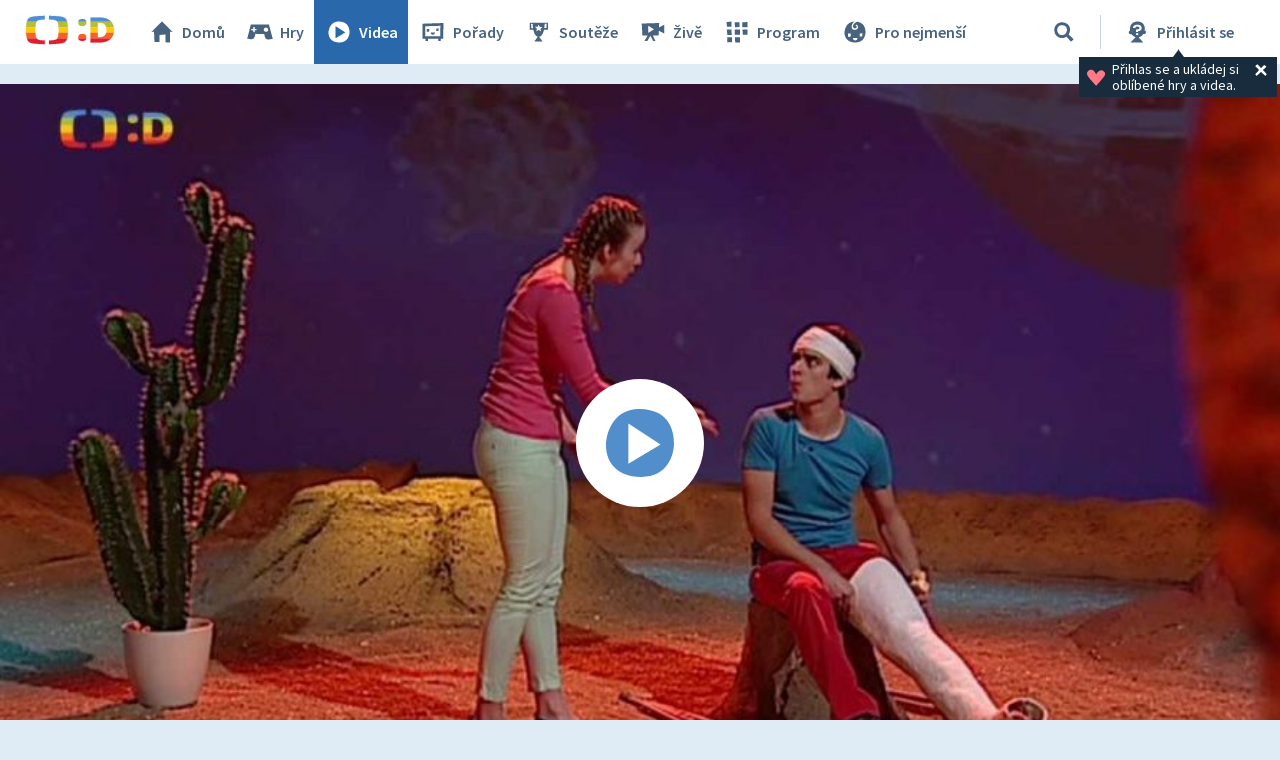

--- FILE ---
content_type: text/plain; charset=utf-8
request_url: https://events.getsitectrl.com/api/v1/events
body_size: 557
content:
{"id":"66f3469d469008e9","user_id":"66f3469d4725c329","time":1768672621850,"token":"1768672621.9804172140cba25d466623a775432a64.77ccbe22112d0f80a4a578802af09160","geo":{"ip":"18.225.32.99","geopath":"147015:147763:220321:","geoname_id":4509177,"longitude":-83.0061,"latitude":39.9625,"postal_code":"43215","city":"Columbus","region":"Ohio","state_code":"OH","country":"United States","country_code":"US","timezone":"America/New_York"},"ua":{"platform":"Desktop","os":"Mac OS","os_family":"Mac OS X","os_version":"10.15.7","browser":"Other","browser_family":"ClaudeBot","browser_version":"1.0","device":"Spider","device_brand":"Spider","device_model":"Desktop"},"utm":{}}